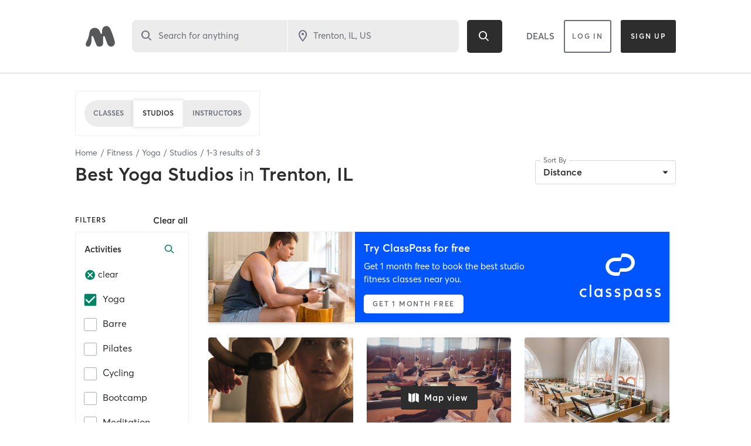

--- FILE ---
content_type: text/html; charset=utf-8
request_url: https://www.google.com/recaptcha/api2/anchor?ar=1&k=6Le95awUAAAAAIXSP9TcpPEng7Y6GdSkt7n46bAR&co=aHR0cHM6Ly93d3cubWluZGJvZHlvbmxpbmUuY29tOjQ0Mw..&hl=en&type=image&v=PoyoqOPhxBO7pBk68S4YbpHZ&theme=light&size=invisible&badge=bottomright&anchor-ms=20000&execute-ms=30000&cb=pn0hdwocgs0c
body_size: 49379
content:
<!DOCTYPE HTML><html dir="ltr" lang="en"><head><meta http-equiv="Content-Type" content="text/html; charset=UTF-8">
<meta http-equiv="X-UA-Compatible" content="IE=edge">
<title>reCAPTCHA</title>
<style type="text/css">
/* cyrillic-ext */
@font-face {
  font-family: 'Roboto';
  font-style: normal;
  font-weight: 400;
  font-stretch: 100%;
  src: url(//fonts.gstatic.com/s/roboto/v48/KFO7CnqEu92Fr1ME7kSn66aGLdTylUAMa3GUBHMdazTgWw.woff2) format('woff2');
  unicode-range: U+0460-052F, U+1C80-1C8A, U+20B4, U+2DE0-2DFF, U+A640-A69F, U+FE2E-FE2F;
}
/* cyrillic */
@font-face {
  font-family: 'Roboto';
  font-style: normal;
  font-weight: 400;
  font-stretch: 100%;
  src: url(//fonts.gstatic.com/s/roboto/v48/KFO7CnqEu92Fr1ME7kSn66aGLdTylUAMa3iUBHMdazTgWw.woff2) format('woff2');
  unicode-range: U+0301, U+0400-045F, U+0490-0491, U+04B0-04B1, U+2116;
}
/* greek-ext */
@font-face {
  font-family: 'Roboto';
  font-style: normal;
  font-weight: 400;
  font-stretch: 100%;
  src: url(//fonts.gstatic.com/s/roboto/v48/KFO7CnqEu92Fr1ME7kSn66aGLdTylUAMa3CUBHMdazTgWw.woff2) format('woff2');
  unicode-range: U+1F00-1FFF;
}
/* greek */
@font-face {
  font-family: 'Roboto';
  font-style: normal;
  font-weight: 400;
  font-stretch: 100%;
  src: url(//fonts.gstatic.com/s/roboto/v48/KFO7CnqEu92Fr1ME7kSn66aGLdTylUAMa3-UBHMdazTgWw.woff2) format('woff2');
  unicode-range: U+0370-0377, U+037A-037F, U+0384-038A, U+038C, U+038E-03A1, U+03A3-03FF;
}
/* math */
@font-face {
  font-family: 'Roboto';
  font-style: normal;
  font-weight: 400;
  font-stretch: 100%;
  src: url(//fonts.gstatic.com/s/roboto/v48/KFO7CnqEu92Fr1ME7kSn66aGLdTylUAMawCUBHMdazTgWw.woff2) format('woff2');
  unicode-range: U+0302-0303, U+0305, U+0307-0308, U+0310, U+0312, U+0315, U+031A, U+0326-0327, U+032C, U+032F-0330, U+0332-0333, U+0338, U+033A, U+0346, U+034D, U+0391-03A1, U+03A3-03A9, U+03B1-03C9, U+03D1, U+03D5-03D6, U+03F0-03F1, U+03F4-03F5, U+2016-2017, U+2034-2038, U+203C, U+2040, U+2043, U+2047, U+2050, U+2057, U+205F, U+2070-2071, U+2074-208E, U+2090-209C, U+20D0-20DC, U+20E1, U+20E5-20EF, U+2100-2112, U+2114-2115, U+2117-2121, U+2123-214F, U+2190, U+2192, U+2194-21AE, U+21B0-21E5, U+21F1-21F2, U+21F4-2211, U+2213-2214, U+2216-22FF, U+2308-230B, U+2310, U+2319, U+231C-2321, U+2336-237A, U+237C, U+2395, U+239B-23B7, U+23D0, U+23DC-23E1, U+2474-2475, U+25AF, U+25B3, U+25B7, U+25BD, U+25C1, U+25CA, U+25CC, U+25FB, U+266D-266F, U+27C0-27FF, U+2900-2AFF, U+2B0E-2B11, U+2B30-2B4C, U+2BFE, U+3030, U+FF5B, U+FF5D, U+1D400-1D7FF, U+1EE00-1EEFF;
}
/* symbols */
@font-face {
  font-family: 'Roboto';
  font-style: normal;
  font-weight: 400;
  font-stretch: 100%;
  src: url(//fonts.gstatic.com/s/roboto/v48/KFO7CnqEu92Fr1ME7kSn66aGLdTylUAMaxKUBHMdazTgWw.woff2) format('woff2');
  unicode-range: U+0001-000C, U+000E-001F, U+007F-009F, U+20DD-20E0, U+20E2-20E4, U+2150-218F, U+2190, U+2192, U+2194-2199, U+21AF, U+21E6-21F0, U+21F3, U+2218-2219, U+2299, U+22C4-22C6, U+2300-243F, U+2440-244A, U+2460-24FF, U+25A0-27BF, U+2800-28FF, U+2921-2922, U+2981, U+29BF, U+29EB, U+2B00-2BFF, U+4DC0-4DFF, U+FFF9-FFFB, U+10140-1018E, U+10190-1019C, U+101A0, U+101D0-101FD, U+102E0-102FB, U+10E60-10E7E, U+1D2C0-1D2D3, U+1D2E0-1D37F, U+1F000-1F0FF, U+1F100-1F1AD, U+1F1E6-1F1FF, U+1F30D-1F30F, U+1F315, U+1F31C, U+1F31E, U+1F320-1F32C, U+1F336, U+1F378, U+1F37D, U+1F382, U+1F393-1F39F, U+1F3A7-1F3A8, U+1F3AC-1F3AF, U+1F3C2, U+1F3C4-1F3C6, U+1F3CA-1F3CE, U+1F3D4-1F3E0, U+1F3ED, U+1F3F1-1F3F3, U+1F3F5-1F3F7, U+1F408, U+1F415, U+1F41F, U+1F426, U+1F43F, U+1F441-1F442, U+1F444, U+1F446-1F449, U+1F44C-1F44E, U+1F453, U+1F46A, U+1F47D, U+1F4A3, U+1F4B0, U+1F4B3, U+1F4B9, U+1F4BB, U+1F4BF, U+1F4C8-1F4CB, U+1F4D6, U+1F4DA, U+1F4DF, U+1F4E3-1F4E6, U+1F4EA-1F4ED, U+1F4F7, U+1F4F9-1F4FB, U+1F4FD-1F4FE, U+1F503, U+1F507-1F50B, U+1F50D, U+1F512-1F513, U+1F53E-1F54A, U+1F54F-1F5FA, U+1F610, U+1F650-1F67F, U+1F687, U+1F68D, U+1F691, U+1F694, U+1F698, U+1F6AD, U+1F6B2, U+1F6B9-1F6BA, U+1F6BC, U+1F6C6-1F6CF, U+1F6D3-1F6D7, U+1F6E0-1F6EA, U+1F6F0-1F6F3, U+1F6F7-1F6FC, U+1F700-1F7FF, U+1F800-1F80B, U+1F810-1F847, U+1F850-1F859, U+1F860-1F887, U+1F890-1F8AD, U+1F8B0-1F8BB, U+1F8C0-1F8C1, U+1F900-1F90B, U+1F93B, U+1F946, U+1F984, U+1F996, U+1F9E9, U+1FA00-1FA6F, U+1FA70-1FA7C, U+1FA80-1FA89, U+1FA8F-1FAC6, U+1FACE-1FADC, U+1FADF-1FAE9, U+1FAF0-1FAF8, U+1FB00-1FBFF;
}
/* vietnamese */
@font-face {
  font-family: 'Roboto';
  font-style: normal;
  font-weight: 400;
  font-stretch: 100%;
  src: url(//fonts.gstatic.com/s/roboto/v48/KFO7CnqEu92Fr1ME7kSn66aGLdTylUAMa3OUBHMdazTgWw.woff2) format('woff2');
  unicode-range: U+0102-0103, U+0110-0111, U+0128-0129, U+0168-0169, U+01A0-01A1, U+01AF-01B0, U+0300-0301, U+0303-0304, U+0308-0309, U+0323, U+0329, U+1EA0-1EF9, U+20AB;
}
/* latin-ext */
@font-face {
  font-family: 'Roboto';
  font-style: normal;
  font-weight: 400;
  font-stretch: 100%;
  src: url(//fonts.gstatic.com/s/roboto/v48/KFO7CnqEu92Fr1ME7kSn66aGLdTylUAMa3KUBHMdazTgWw.woff2) format('woff2');
  unicode-range: U+0100-02BA, U+02BD-02C5, U+02C7-02CC, U+02CE-02D7, U+02DD-02FF, U+0304, U+0308, U+0329, U+1D00-1DBF, U+1E00-1E9F, U+1EF2-1EFF, U+2020, U+20A0-20AB, U+20AD-20C0, U+2113, U+2C60-2C7F, U+A720-A7FF;
}
/* latin */
@font-face {
  font-family: 'Roboto';
  font-style: normal;
  font-weight: 400;
  font-stretch: 100%;
  src: url(//fonts.gstatic.com/s/roboto/v48/KFO7CnqEu92Fr1ME7kSn66aGLdTylUAMa3yUBHMdazQ.woff2) format('woff2');
  unicode-range: U+0000-00FF, U+0131, U+0152-0153, U+02BB-02BC, U+02C6, U+02DA, U+02DC, U+0304, U+0308, U+0329, U+2000-206F, U+20AC, U+2122, U+2191, U+2193, U+2212, U+2215, U+FEFF, U+FFFD;
}
/* cyrillic-ext */
@font-face {
  font-family: 'Roboto';
  font-style: normal;
  font-weight: 500;
  font-stretch: 100%;
  src: url(//fonts.gstatic.com/s/roboto/v48/KFO7CnqEu92Fr1ME7kSn66aGLdTylUAMa3GUBHMdazTgWw.woff2) format('woff2');
  unicode-range: U+0460-052F, U+1C80-1C8A, U+20B4, U+2DE0-2DFF, U+A640-A69F, U+FE2E-FE2F;
}
/* cyrillic */
@font-face {
  font-family: 'Roboto';
  font-style: normal;
  font-weight: 500;
  font-stretch: 100%;
  src: url(//fonts.gstatic.com/s/roboto/v48/KFO7CnqEu92Fr1ME7kSn66aGLdTylUAMa3iUBHMdazTgWw.woff2) format('woff2');
  unicode-range: U+0301, U+0400-045F, U+0490-0491, U+04B0-04B1, U+2116;
}
/* greek-ext */
@font-face {
  font-family: 'Roboto';
  font-style: normal;
  font-weight: 500;
  font-stretch: 100%;
  src: url(//fonts.gstatic.com/s/roboto/v48/KFO7CnqEu92Fr1ME7kSn66aGLdTylUAMa3CUBHMdazTgWw.woff2) format('woff2');
  unicode-range: U+1F00-1FFF;
}
/* greek */
@font-face {
  font-family: 'Roboto';
  font-style: normal;
  font-weight: 500;
  font-stretch: 100%;
  src: url(//fonts.gstatic.com/s/roboto/v48/KFO7CnqEu92Fr1ME7kSn66aGLdTylUAMa3-UBHMdazTgWw.woff2) format('woff2');
  unicode-range: U+0370-0377, U+037A-037F, U+0384-038A, U+038C, U+038E-03A1, U+03A3-03FF;
}
/* math */
@font-face {
  font-family: 'Roboto';
  font-style: normal;
  font-weight: 500;
  font-stretch: 100%;
  src: url(//fonts.gstatic.com/s/roboto/v48/KFO7CnqEu92Fr1ME7kSn66aGLdTylUAMawCUBHMdazTgWw.woff2) format('woff2');
  unicode-range: U+0302-0303, U+0305, U+0307-0308, U+0310, U+0312, U+0315, U+031A, U+0326-0327, U+032C, U+032F-0330, U+0332-0333, U+0338, U+033A, U+0346, U+034D, U+0391-03A1, U+03A3-03A9, U+03B1-03C9, U+03D1, U+03D5-03D6, U+03F0-03F1, U+03F4-03F5, U+2016-2017, U+2034-2038, U+203C, U+2040, U+2043, U+2047, U+2050, U+2057, U+205F, U+2070-2071, U+2074-208E, U+2090-209C, U+20D0-20DC, U+20E1, U+20E5-20EF, U+2100-2112, U+2114-2115, U+2117-2121, U+2123-214F, U+2190, U+2192, U+2194-21AE, U+21B0-21E5, U+21F1-21F2, U+21F4-2211, U+2213-2214, U+2216-22FF, U+2308-230B, U+2310, U+2319, U+231C-2321, U+2336-237A, U+237C, U+2395, U+239B-23B7, U+23D0, U+23DC-23E1, U+2474-2475, U+25AF, U+25B3, U+25B7, U+25BD, U+25C1, U+25CA, U+25CC, U+25FB, U+266D-266F, U+27C0-27FF, U+2900-2AFF, U+2B0E-2B11, U+2B30-2B4C, U+2BFE, U+3030, U+FF5B, U+FF5D, U+1D400-1D7FF, U+1EE00-1EEFF;
}
/* symbols */
@font-face {
  font-family: 'Roboto';
  font-style: normal;
  font-weight: 500;
  font-stretch: 100%;
  src: url(//fonts.gstatic.com/s/roboto/v48/KFO7CnqEu92Fr1ME7kSn66aGLdTylUAMaxKUBHMdazTgWw.woff2) format('woff2');
  unicode-range: U+0001-000C, U+000E-001F, U+007F-009F, U+20DD-20E0, U+20E2-20E4, U+2150-218F, U+2190, U+2192, U+2194-2199, U+21AF, U+21E6-21F0, U+21F3, U+2218-2219, U+2299, U+22C4-22C6, U+2300-243F, U+2440-244A, U+2460-24FF, U+25A0-27BF, U+2800-28FF, U+2921-2922, U+2981, U+29BF, U+29EB, U+2B00-2BFF, U+4DC0-4DFF, U+FFF9-FFFB, U+10140-1018E, U+10190-1019C, U+101A0, U+101D0-101FD, U+102E0-102FB, U+10E60-10E7E, U+1D2C0-1D2D3, U+1D2E0-1D37F, U+1F000-1F0FF, U+1F100-1F1AD, U+1F1E6-1F1FF, U+1F30D-1F30F, U+1F315, U+1F31C, U+1F31E, U+1F320-1F32C, U+1F336, U+1F378, U+1F37D, U+1F382, U+1F393-1F39F, U+1F3A7-1F3A8, U+1F3AC-1F3AF, U+1F3C2, U+1F3C4-1F3C6, U+1F3CA-1F3CE, U+1F3D4-1F3E0, U+1F3ED, U+1F3F1-1F3F3, U+1F3F5-1F3F7, U+1F408, U+1F415, U+1F41F, U+1F426, U+1F43F, U+1F441-1F442, U+1F444, U+1F446-1F449, U+1F44C-1F44E, U+1F453, U+1F46A, U+1F47D, U+1F4A3, U+1F4B0, U+1F4B3, U+1F4B9, U+1F4BB, U+1F4BF, U+1F4C8-1F4CB, U+1F4D6, U+1F4DA, U+1F4DF, U+1F4E3-1F4E6, U+1F4EA-1F4ED, U+1F4F7, U+1F4F9-1F4FB, U+1F4FD-1F4FE, U+1F503, U+1F507-1F50B, U+1F50D, U+1F512-1F513, U+1F53E-1F54A, U+1F54F-1F5FA, U+1F610, U+1F650-1F67F, U+1F687, U+1F68D, U+1F691, U+1F694, U+1F698, U+1F6AD, U+1F6B2, U+1F6B9-1F6BA, U+1F6BC, U+1F6C6-1F6CF, U+1F6D3-1F6D7, U+1F6E0-1F6EA, U+1F6F0-1F6F3, U+1F6F7-1F6FC, U+1F700-1F7FF, U+1F800-1F80B, U+1F810-1F847, U+1F850-1F859, U+1F860-1F887, U+1F890-1F8AD, U+1F8B0-1F8BB, U+1F8C0-1F8C1, U+1F900-1F90B, U+1F93B, U+1F946, U+1F984, U+1F996, U+1F9E9, U+1FA00-1FA6F, U+1FA70-1FA7C, U+1FA80-1FA89, U+1FA8F-1FAC6, U+1FACE-1FADC, U+1FADF-1FAE9, U+1FAF0-1FAF8, U+1FB00-1FBFF;
}
/* vietnamese */
@font-face {
  font-family: 'Roboto';
  font-style: normal;
  font-weight: 500;
  font-stretch: 100%;
  src: url(//fonts.gstatic.com/s/roboto/v48/KFO7CnqEu92Fr1ME7kSn66aGLdTylUAMa3OUBHMdazTgWw.woff2) format('woff2');
  unicode-range: U+0102-0103, U+0110-0111, U+0128-0129, U+0168-0169, U+01A0-01A1, U+01AF-01B0, U+0300-0301, U+0303-0304, U+0308-0309, U+0323, U+0329, U+1EA0-1EF9, U+20AB;
}
/* latin-ext */
@font-face {
  font-family: 'Roboto';
  font-style: normal;
  font-weight: 500;
  font-stretch: 100%;
  src: url(//fonts.gstatic.com/s/roboto/v48/KFO7CnqEu92Fr1ME7kSn66aGLdTylUAMa3KUBHMdazTgWw.woff2) format('woff2');
  unicode-range: U+0100-02BA, U+02BD-02C5, U+02C7-02CC, U+02CE-02D7, U+02DD-02FF, U+0304, U+0308, U+0329, U+1D00-1DBF, U+1E00-1E9F, U+1EF2-1EFF, U+2020, U+20A0-20AB, U+20AD-20C0, U+2113, U+2C60-2C7F, U+A720-A7FF;
}
/* latin */
@font-face {
  font-family: 'Roboto';
  font-style: normal;
  font-weight: 500;
  font-stretch: 100%;
  src: url(//fonts.gstatic.com/s/roboto/v48/KFO7CnqEu92Fr1ME7kSn66aGLdTylUAMa3yUBHMdazQ.woff2) format('woff2');
  unicode-range: U+0000-00FF, U+0131, U+0152-0153, U+02BB-02BC, U+02C6, U+02DA, U+02DC, U+0304, U+0308, U+0329, U+2000-206F, U+20AC, U+2122, U+2191, U+2193, U+2212, U+2215, U+FEFF, U+FFFD;
}
/* cyrillic-ext */
@font-face {
  font-family: 'Roboto';
  font-style: normal;
  font-weight: 900;
  font-stretch: 100%;
  src: url(//fonts.gstatic.com/s/roboto/v48/KFO7CnqEu92Fr1ME7kSn66aGLdTylUAMa3GUBHMdazTgWw.woff2) format('woff2');
  unicode-range: U+0460-052F, U+1C80-1C8A, U+20B4, U+2DE0-2DFF, U+A640-A69F, U+FE2E-FE2F;
}
/* cyrillic */
@font-face {
  font-family: 'Roboto';
  font-style: normal;
  font-weight: 900;
  font-stretch: 100%;
  src: url(//fonts.gstatic.com/s/roboto/v48/KFO7CnqEu92Fr1ME7kSn66aGLdTylUAMa3iUBHMdazTgWw.woff2) format('woff2');
  unicode-range: U+0301, U+0400-045F, U+0490-0491, U+04B0-04B1, U+2116;
}
/* greek-ext */
@font-face {
  font-family: 'Roboto';
  font-style: normal;
  font-weight: 900;
  font-stretch: 100%;
  src: url(//fonts.gstatic.com/s/roboto/v48/KFO7CnqEu92Fr1ME7kSn66aGLdTylUAMa3CUBHMdazTgWw.woff2) format('woff2');
  unicode-range: U+1F00-1FFF;
}
/* greek */
@font-face {
  font-family: 'Roboto';
  font-style: normal;
  font-weight: 900;
  font-stretch: 100%;
  src: url(//fonts.gstatic.com/s/roboto/v48/KFO7CnqEu92Fr1ME7kSn66aGLdTylUAMa3-UBHMdazTgWw.woff2) format('woff2');
  unicode-range: U+0370-0377, U+037A-037F, U+0384-038A, U+038C, U+038E-03A1, U+03A3-03FF;
}
/* math */
@font-face {
  font-family: 'Roboto';
  font-style: normal;
  font-weight: 900;
  font-stretch: 100%;
  src: url(//fonts.gstatic.com/s/roboto/v48/KFO7CnqEu92Fr1ME7kSn66aGLdTylUAMawCUBHMdazTgWw.woff2) format('woff2');
  unicode-range: U+0302-0303, U+0305, U+0307-0308, U+0310, U+0312, U+0315, U+031A, U+0326-0327, U+032C, U+032F-0330, U+0332-0333, U+0338, U+033A, U+0346, U+034D, U+0391-03A1, U+03A3-03A9, U+03B1-03C9, U+03D1, U+03D5-03D6, U+03F0-03F1, U+03F4-03F5, U+2016-2017, U+2034-2038, U+203C, U+2040, U+2043, U+2047, U+2050, U+2057, U+205F, U+2070-2071, U+2074-208E, U+2090-209C, U+20D0-20DC, U+20E1, U+20E5-20EF, U+2100-2112, U+2114-2115, U+2117-2121, U+2123-214F, U+2190, U+2192, U+2194-21AE, U+21B0-21E5, U+21F1-21F2, U+21F4-2211, U+2213-2214, U+2216-22FF, U+2308-230B, U+2310, U+2319, U+231C-2321, U+2336-237A, U+237C, U+2395, U+239B-23B7, U+23D0, U+23DC-23E1, U+2474-2475, U+25AF, U+25B3, U+25B7, U+25BD, U+25C1, U+25CA, U+25CC, U+25FB, U+266D-266F, U+27C0-27FF, U+2900-2AFF, U+2B0E-2B11, U+2B30-2B4C, U+2BFE, U+3030, U+FF5B, U+FF5D, U+1D400-1D7FF, U+1EE00-1EEFF;
}
/* symbols */
@font-face {
  font-family: 'Roboto';
  font-style: normal;
  font-weight: 900;
  font-stretch: 100%;
  src: url(//fonts.gstatic.com/s/roboto/v48/KFO7CnqEu92Fr1ME7kSn66aGLdTylUAMaxKUBHMdazTgWw.woff2) format('woff2');
  unicode-range: U+0001-000C, U+000E-001F, U+007F-009F, U+20DD-20E0, U+20E2-20E4, U+2150-218F, U+2190, U+2192, U+2194-2199, U+21AF, U+21E6-21F0, U+21F3, U+2218-2219, U+2299, U+22C4-22C6, U+2300-243F, U+2440-244A, U+2460-24FF, U+25A0-27BF, U+2800-28FF, U+2921-2922, U+2981, U+29BF, U+29EB, U+2B00-2BFF, U+4DC0-4DFF, U+FFF9-FFFB, U+10140-1018E, U+10190-1019C, U+101A0, U+101D0-101FD, U+102E0-102FB, U+10E60-10E7E, U+1D2C0-1D2D3, U+1D2E0-1D37F, U+1F000-1F0FF, U+1F100-1F1AD, U+1F1E6-1F1FF, U+1F30D-1F30F, U+1F315, U+1F31C, U+1F31E, U+1F320-1F32C, U+1F336, U+1F378, U+1F37D, U+1F382, U+1F393-1F39F, U+1F3A7-1F3A8, U+1F3AC-1F3AF, U+1F3C2, U+1F3C4-1F3C6, U+1F3CA-1F3CE, U+1F3D4-1F3E0, U+1F3ED, U+1F3F1-1F3F3, U+1F3F5-1F3F7, U+1F408, U+1F415, U+1F41F, U+1F426, U+1F43F, U+1F441-1F442, U+1F444, U+1F446-1F449, U+1F44C-1F44E, U+1F453, U+1F46A, U+1F47D, U+1F4A3, U+1F4B0, U+1F4B3, U+1F4B9, U+1F4BB, U+1F4BF, U+1F4C8-1F4CB, U+1F4D6, U+1F4DA, U+1F4DF, U+1F4E3-1F4E6, U+1F4EA-1F4ED, U+1F4F7, U+1F4F9-1F4FB, U+1F4FD-1F4FE, U+1F503, U+1F507-1F50B, U+1F50D, U+1F512-1F513, U+1F53E-1F54A, U+1F54F-1F5FA, U+1F610, U+1F650-1F67F, U+1F687, U+1F68D, U+1F691, U+1F694, U+1F698, U+1F6AD, U+1F6B2, U+1F6B9-1F6BA, U+1F6BC, U+1F6C6-1F6CF, U+1F6D3-1F6D7, U+1F6E0-1F6EA, U+1F6F0-1F6F3, U+1F6F7-1F6FC, U+1F700-1F7FF, U+1F800-1F80B, U+1F810-1F847, U+1F850-1F859, U+1F860-1F887, U+1F890-1F8AD, U+1F8B0-1F8BB, U+1F8C0-1F8C1, U+1F900-1F90B, U+1F93B, U+1F946, U+1F984, U+1F996, U+1F9E9, U+1FA00-1FA6F, U+1FA70-1FA7C, U+1FA80-1FA89, U+1FA8F-1FAC6, U+1FACE-1FADC, U+1FADF-1FAE9, U+1FAF0-1FAF8, U+1FB00-1FBFF;
}
/* vietnamese */
@font-face {
  font-family: 'Roboto';
  font-style: normal;
  font-weight: 900;
  font-stretch: 100%;
  src: url(//fonts.gstatic.com/s/roboto/v48/KFO7CnqEu92Fr1ME7kSn66aGLdTylUAMa3OUBHMdazTgWw.woff2) format('woff2');
  unicode-range: U+0102-0103, U+0110-0111, U+0128-0129, U+0168-0169, U+01A0-01A1, U+01AF-01B0, U+0300-0301, U+0303-0304, U+0308-0309, U+0323, U+0329, U+1EA0-1EF9, U+20AB;
}
/* latin-ext */
@font-face {
  font-family: 'Roboto';
  font-style: normal;
  font-weight: 900;
  font-stretch: 100%;
  src: url(//fonts.gstatic.com/s/roboto/v48/KFO7CnqEu92Fr1ME7kSn66aGLdTylUAMa3KUBHMdazTgWw.woff2) format('woff2');
  unicode-range: U+0100-02BA, U+02BD-02C5, U+02C7-02CC, U+02CE-02D7, U+02DD-02FF, U+0304, U+0308, U+0329, U+1D00-1DBF, U+1E00-1E9F, U+1EF2-1EFF, U+2020, U+20A0-20AB, U+20AD-20C0, U+2113, U+2C60-2C7F, U+A720-A7FF;
}
/* latin */
@font-face {
  font-family: 'Roboto';
  font-style: normal;
  font-weight: 900;
  font-stretch: 100%;
  src: url(//fonts.gstatic.com/s/roboto/v48/KFO7CnqEu92Fr1ME7kSn66aGLdTylUAMa3yUBHMdazQ.woff2) format('woff2');
  unicode-range: U+0000-00FF, U+0131, U+0152-0153, U+02BB-02BC, U+02C6, U+02DA, U+02DC, U+0304, U+0308, U+0329, U+2000-206F, U+20AC, U+2122, U+2191, U+2193, U+2212, U+2215, U+FEFF, U+FFFD;
}

</style>
<link rel="stylesheet" type="text/css" href="https://www.gstatic.com/recaptcha/releases/PoyoqOPhxBO7pBk68S4YbpHZ/styles__ltr.css">
<script nonce="YjlzULH6vwK7zHjlZ2xQvA" type="text/javascript">window['__recaptcha_api'] = 'https://www.google.com/recaptcha/api2/';</script>
<script type="text/javascript" src="https://www.gstatic.com/recaptcha/releases/PoyoqOPhxBO7pBk68S4YbpHZ/recaptcha__en.js" nonce="YjlzULH6vwK7zHjlZ2xQvA">
      
    </script></head>
<body><div id="rc-anchor-alert" class="rc-anchor-alert"></div>
<input type="hidden" id="recaptcha-token" value="[base64]">
<script type="text/javascript" nonce="YjlzULH6vwK7zHjlZ2xQvA">
      recaptcha.anchor.Main.init("[\x22ainput\x22,[\x22bgdata\x22,\x22\x22,\[base64]/[base64]/UltIKytdPWE6KGE8MjA0OD9SW0grK109YT4+NnwxOTI6KChhJjY0NTEyKT09NTUyOTYmJnErMTxoLmxlbmd0aCYmKGguY2hhckNvZGVBdChxKzEpJjY0NTEyKT09NTYzMjA/[base64]/MjU1OlI/[base64]/[base64]/[base64]/[base64]/[base64]/[base64]/[base64]/[base64]/[base64]/[base64]\x22,\[base64]\\u003d\x22,\[base64]/DhcK9w4EMwrjDiQNVwq/DsMOXasK/flFEeE0nw7dPU8KNwp7DtmVTDMKZwoAjw40IDXzCuk1fe1M7ADvCkGtXagfDoTDDk1B4w5/DnUxVw4jCv8KceWVFwofCosKow5F+w5N9w7RLasOnwqzCmTzDmlfCmG9dw6TDnWDDl8KtwqAEwrk/YcKswq7CnMOOwrFzw4k/[base64]/CmzLCrhdmAMKAI0V2AyIuwpp+UcOMw6cYYcK/YywSamLDsDzClMKyDy3CrAQuLcKrJUjDkcOdJVHDgcOJQcO5ABguw4vDisOidQvCgMOqf2HDh1s1wqNbwrpjwqMEwp4jwrQ1e3zDhWPDuMODJScIMDrCusKowrkWD0PCvcODah3CuQjDscKOI8KEM8K0CMOlw4NUwqvDtWbCkhzDvjI/[base64]/ZG/Co8Otw4HDkRXCi8OSUQtFCSnDr8KZwqAKw7Q8wrDDtmloZcK6HcK4Q2nCvE0wwpbDnsO8wqU1wrdMasOXw555wpN9wrQzdMKcw47DjsKmAMOaJUPDkR1Mwo3CrCbDssKdw40fNsKQw6PCtyQfMFzDgx5gP2DDjX9bw5/Cj8O9w7k0eCYiNsOywrbDscOiVsKfw6t4wo11RMOcwq41fsKAEhM1DlZpwqbCncO0wp/[base64]/DhCPDt3oOwqxyIHPCgiPChsOvwppfdGzDusKqwp3CksOPw7gDdcOXUh/Cj8OYMxFkw6UVcztBAcO5OsK8LVHChR8RYEHCjG1Uw41eEF/Dm8OyKsOjwoHDvUDCssOCw6bCpMK/FxMewr/Cn8KzwqJuwo1LLsKTOsOCQMOdw4xUwoTDqwfChcOiFSLCuG7CksKfUC3DqsObc8OYw6rCi8OFwp0Xwol0TmvDmcOKGjtBwrnDii/CllrCn10pDDwNw6/DuFkfAGPDj2rDuMOEaxF7w6h1FQg+L8K1XcOmYHzCl0fClcO+w7wawpVBKV90wrpiw6LCvRrCvEIfAcOoH30jwrURYMKbHsK3w67Cqh8UwrRSw4PCvRXDjkLDt8K/B1HDiXrCpHdSw4FtdT/DjsK3wrETDcKPw5PDh2nCrBTChkJBBsOzL8OQXcO0WCYPPyYSwpMQw4/[base64]/CmH8qwq5jYnHDsAbCtsKow6HCsUvCrBPCli9UesKYwpTCvMKgw5vCqwkdw4rDjsO5YyHCuMOYw6bCgMOLfiwnwrTCohI+N38bw7zDqsO0wrDCnmtkDFrDpzXDisOEAcKtW1xuw7LDscKZAMKLw5FNwq97wrfCqWbCrUczDADDgsKqecKuw4Iew5DDq3LDs3kMwojCgE/CuMOKCnccODBoRkbDrX9cwpbDp3DDqsOqwrDDi0rDqsO4RcOVw53CpcOnZ8OPbyPCrSwrdsOpBmTDicO1QcKgOsK0woXCqMOMwospworDuxbCnhBLU01uS0fDt3/Dq8O/c8Ouw4vDkMK2wpPCocO+wqBfcXE+OhULRyMDesO6wozChwHDiGg/wr19w7XDmcKpw509w73CtMOTUy1Gw50ldMOSfD7CvMO2HcKISjNQw5jCgA7Dv8KMZk8eO8OAwonDozsGwrnCvsOZw69PwqLCmAl/CsKrT8KaQUrDtsK8Q3Newp5FdcO2GGDDh3puw6Njwqk3wolabyrCixzCsVvDgCLDokvDkcKTDDgqbQI5woPDnj4uw7LCsMKHw74fwq3DgcO6YGgow4BNwoN1UMKMKnrCrV/DksKQZlx2RxHDqcKHYX/CqEtZwpw/[base64]/Gz4Dw7HDvmbCsFMde8O/BnfDj2zDrcK0wpLDvAgWw6vDv8KIw7J0XMKZwr3ChDTDo1LCkg5nw7fCrn3DpywCOcOYTcKFwr/Dl37CnDjDv8OcwoQfwpQMWcOkw7NFw4UJPcOJwq0wKMKlTVInQMOhDcOJCiVFwp9KwojCncO0w6dVwp7CtWjDsDpvMgrCgwPCg8K+w6tBw5jDsBbCsG5hwqPCgcOewrPClUg7wrTDiEDClMKjesKgw47DucK7w7/Cm244woEEwpvClsORRsKNwpbCkmYrFA1zQ8KKwqJCHhQMwoRHR8OKw7DCosObHxLDtMOBYsOJRMK0GxYew5XCksOtRHPDk8OQNXjCm8OhRMKMwql/YBnCuMO6wrvDm8OjBcKBw7kXwo0lLipNIFp2w7XCvMOqaHR4M8O0w7vCs8OqwqtFwobDu1BrNMKpw51kchXCssKrw5nDs3vDpAzDvsKmw6RbRzkqw7gQw4HCjsKLwohnw4/DrTx/wrrCuMO8HEBfwqthw4kDw5omw7xyAMOxwo5XcTZkHVTCthUcPXh7wonDk20lKmLCnkzDgMKYAcOsanvChmpqasKowqrCnzYew6/[base64]/ClWJxw7HDlMKkw67CtsKBU8O9HMOKwrATwqBdZEjChjgUEVEAwpTCoAQiw7/[base64]/DqMKHN8K3dSfCryrClgzDiHLDvsKRw6PCpcOgw6I+P8O/fRtRZQwREAXDjR7CoS3DjHvDsH8ACMKBH8KHwrLCjjjDuljDhcODGQbDgMKIC8O9wrjDvMKgWsOfG8KFw7k7Gholw43Dm2jClMK0w73ClRDChXvDiQobw4TCncOOwqM2UcKlw6/[base64]/CmjR/VgwrJGTChUfCl8KCZxdEwq7DqMKNBw9mLsOfNAAswqgww7U1OsOjw6DCsio4woUYJwHDlxHDkcKAw5oqOcOFUsOYwowERi/DsMKWw5/DmsKQw6LCi8KUfjnCgcObFcKxw6k3dkZhJAvCi8K1w4/DhsKfw4PDvjVxICNWRlTDh8KUTsK0S8KEw7/CkcO6wq5MasOyeMKbw5bDosO2woDCkwI4O8KUNhEUbsOuw4NFR8K7TcKnw4LCo8KBFGF/DTXDuMOVTcOFJXMvCEjDksO0SkRbJjwPwphtw5EkDsOTwoFNwrvDrCJVYWzCqcO6w4AgwrUfLwgAw7zDgcKdCsKdZTrCtsKGw7fCh8Ktw4XDq8KzwrrCgT/DnMKQw4cSwqPCkMKmAn/[base64]/CqWLCrMOaw5jDlcKQwrIlVSHDrBtyw7ZfYMOTwqfCoy12L2jCr8KAEcOWFCEpw4TCk1HCnmRGw7FSw5LCisKFcBl2O3oIdcO/cMKOacKDw63CrsODwpg9wpIcdWTCgsOFPjQDw6HDmMKuS3cjVcKfU3TCnStTwq4eGcO3w40gwoFDEHxKLRY7w6oVc8KMw7jDrwMsfyXCh8KEZWzCg8OHw6ZkEBJRPFHDsGLCscOJw5DDh8KQUcO6w48OwqLCu8KsPsO1WsO/GWVMw7pKCsOpwoBhw4vCpH7ClsKqP8Kdw7XCpUrDujPCrsKgY2Brwp0caj3Drl7DgEHCkcK1CXdQwpfDvhzDrMKAwqTDvsK1PHhSU8Okw4nDnRzCv8OWKW9XwqMEwp/DpQDDlQoxV8K7w4nCpcK8Jh7DvMOBcWzCr8KQVQDCocKaYnXCoj4yE8KzXsO2wqnCjMKEwrnCv1bDl8OZwqZfQsOYw5N0wqLCpHTCjjLDpMKRP1XDowDDk8KuKGbDs8Kjw5XChkYZO8OcZVLClcKAF8KIY8KEw5Acwqx7wqnCiMKkwqHCiMKIw5h4wprCj8OSwq7DqG/DolZoACxpaDpow41ZIsOVwoB/wqTDuiAOFm/[base64]/CqcODwpM1LQ3Di3TDusKFVcObw7sewq0Rw6bCjsOewp9hdGHCkh1qdSQ6wqXDsMKVL8ORwrDCgyF3wqslOxfCksOjUsOObMKpbsKVw5fDgnRew6XCosKywrtOwo7ChHvDg8KaVcOTw6tbwrfCnyrCtEhzTA/CusKrw4VPCm/CvWPCj8KBdUbDkgoTPzzDmjzDmcOTw7JoTD1pJcObw6nCnWd7wrzCqsKlwqkCwqV1wpI6wog7acKlwrnCsMKEw6stCldICsKQK27Cp8KCUcOuw6kzwpMvwrhuGmc0wpjDssOow5nCtwlzw5J9w4Rgw68QwoDDr0/Cow7Dq8KXTRLCosOzf2nDrcO2MW7Di8ODb2YqV1lMwo3DkhE2wqEhw6NIw5kYw79JaSrCqWcWNcOhw6HDqsOpRsKrAhjDnwIrw5clw43CmsOlbEYDw6/Dj8Kre07DmsKLw7bClEXDp8KtwqcsGcKVw5VHUz7DlsKLwoTDiBXDjjTCl8OmPWPDk8OgBCXDkcK5w6lmwrrCkHEFwpzCqwfCoxPChsOywqHDkTcew43DncKywpHCgErChMKjw4/DqMO3UcOPYisOR8OOXhEGbVQQwp1Mw47DikfCuCHDs8O9Li/DoDrCnsO4CMKLw5bCnsOEw6kCw4XDjXrCjGgVZmlOw7/DpxTDlsOhwo3Cg8K1dsOowqc9OQdpwqYmAHZ+JRBsNMOpFx3DvcKXQiggw5QVwoTCh8KwDsKlMwXCoQ1jw5VWFEjCuFo3eMOIw7TDiEPDjAQmeMKxLzg1w43CkEACw4Fpf8K6wrfDnMOaCsO+wp/CvErDhTNHwrhWw4vClcOYwrJ8PsK/w5bDjsKSw5M3JcO3bcO4Mn/Cgx3CrMKaw5RySsOyGcK1w603B8Ktw7/CrEMOw4/DmHzDgSg+OgtIwpwFacK9w5nDhG/DjMOiwq7DsQocKsO2b8KcPnjDlTnCji5pISnDmA1bCsOjVD/[base64]/CvsOYGcK7wo/ChUnCgsK+OMKCw4UVHEE/fcOBw7J3KxTDr8OHNcKYwobDnGYuegbCjjkNwoxJw7PDiybCizxdwoXDlMK8wow/wrPComQ/AMOtUUc/[base64]/AsOeHXnChyjDhcOLeAo6w51cwqvDlBDChg3CqA/Cm8ObwpXChcKeJcKBw7hOD8OTw4cWwrVIcMOvFHPCrAE4w53CvsKfw6/Dgm7Cs0/[base64]/w6fCmcObw7LDusK7wrrCk8KlXMKDZ8OVw41ef8Kbw658HMKhw5fCgcKMScKdwpNaCcOrwpVtwrTDm8KUB8OiF0bCsSECecK6w6cJwrwxw5N1w79dwpvDmD4FV8KpBsOYwqswwrzDjcO/K8K6UCbDuMKzw5LCl8KowqQMKcKFw7XDk0wDGMKhwoYnTjdNccOfw41xFQ9jwrYowoEywpjDosK2w416w6x/[base64]/DlcOuK2XCrMOqJBJYdcO2EcKtXhPCisOawqpJw7fDpMKVwrPDuhACe8KzPcOiwoLDtsK9akjCsRxFw4zDhMKywrPCnsK1wqUtw5EowozDmcKIw4zDo8KAHsKRa2PDtMKBAsORYgHCncOjCFbCt8KYYnrCusO2aMOibcKSwpQEw6VJwqUwwpTCvD/DnsOUC8Ovw7vDu1LDhCU+EjjDrnQ4TFnDlxDCq07DkhPDksKWw6l3w4DCh8ObwogJwrsOdE8XwoAAL8OxdsOIOcKQwoEawrUyw73CkDPDpcKrTcKFw6/CusOZwr5rRW/CggnCr8Otw6fDsCcZWDRVwpBoAcKdw6I7a8O9wqZRwo9WUcOWBwtew4nDjcKmM8Oxw4BwZVjCpxrCiDbClFoveBfCgF7DisKXb3Ugw6VmwonCiWNZWh8vQMKZOwnCu8O6bcOswqRFZMO2w78Dw6PDlMOLw48lw7AJw4w/XcK2w7IUCm7Dlmdyw5Ilw5fCpsOpJ1EXCcOIDQfDr3DDlyFfCw01wrVVwqfDnS3DjCDDp1pYwq3CjHrChXVswr4jwqbCvijDusKBw6gKKkkUMsKbwo/DusOLw6zDqMOfwrnCom0HU8O9wqBcw6jDrcOwAUd8wq/Do0A4acKUw6bCpsOICMOUwoIRF8O0IsKoWmlyw6wgCcOtw7zDkyPCpMOTbCVQaBI3wqzClgh7w7HCrR5qAMOnw7Z2YMOzw6jDsE/DvcKGwqPCrUxHKHHDgcKZO1nDg15XPiLDo8O5wo3DocOswpLCoBXCssKkKk/Do8KWw4kMw43Dtzlww4oOBcK8R8K8wq7DucKbR15Dw5PDtA00UgBjRcK+w4JSS8O5w73CmnLDozZ1e8OkAwXDr8ORwpPCtcKBwr/[base64]/DvChTw5grwqjDjiRhX8OAwrbCvMO0c8OKwoTDnMKpKMOEwq3ClzBxb28fSXLCpcOpwrc7M8O6CUNXw6LDqF3DswnDmVgGcMKRwo0cW8OtwrYyw6jCtcO0OXrDhMK9eGDCvlLCksOFEsOhw4zCi1w2wrLCmcK3w7nDusKrwrPCplk/B8OcD09dw7LCncKRwp3Dh8OUwq/DjcKPwp4Nw4R/S8Kqw5jCmxwIBU8lw48NSMKbwpnClMKgw7Rxw6DDq8OPd8OswpfCrcODTybDh8KIwr4jw7Y3w650ZmoawodNPX0OCMKndV/DhXYEK1Ulw5fDvcOBX8K0YMKIwr4ew6JbwrHCisKYwqzDqsKFMVfDoQrDnihMJyPCucOiwoYnYxtvw7nClXJkwq/[base64]/[base64]/DjWjCkQRlI2tIYBjDo8K3wqXCkXDDmScNZyN3wqA+OFQuwqHCs8KNwr1Kw5hQw63CkMKYwqMgwoEyw7HDlETCsC/DncKjw7LDpmLCoz/Ch8KGwoRpwr1vwqd1DsOVwo3DgicnW8KMw6pDLsO9I8K2TsO8VFJ6KcKUV8OmLQwMcFtxw5xCw4fDhFgTS8KbFmckwr12MEXCpRzCtcOJwqc2wpvCrcKtwpvDmGPDpkIiwpMTecK3w6wQw7jDssOtPMKnw5/CmRcqw7AwNMKgw6MOSWJXw4LCucKdJMOpw4YZZgzCtcO9TMOxw7TDv8O+w49cIMOxwoHChsKyTcKWVC/DpMORwo3DuR7DmwXDr8K5wp3Dp8Kue8OgwrDDmsOiLUfCnl/[base64]/DsMOQwpAuJsO/Rn1mHCNjwpDDlFjCqsObd8OUwqAyw5lCw4lHc37Cn2IpIWx+eFvChDDDncORwqItwovCi8ONScK1w58ow4vDqXLDpzjDoxlaeXZoJcO/aWx9wo/ColJvb8ONw6x+SmfDsHwSw6U/[base64]/Ci8OYN8KywqPDmg/DtCzDt8KLEcK9ZsOTFRZpwqXDkk/[base64]/[base64]/DljhBw4LDvW/[base64]/CjMOzw6/DvG4iY8KNMTDCvVHDh8KGw7V0wpLDpsOFwr40EXbCnxsawqIbNcO9dWx2UMKxw7hPTcOqwqbDmcOONwPCo8Khw4PDpy7DiMKaw5zDpMKKwoMTwqRQFxtsw6/DuTtjY8Ojwr7Cn8KwV8O9w5vDt8KqwoVub04hNsKHO8Ocwq0HIMKYOsOLVcOwwovDlAHCn1DDtsOPwq3Dh8OZw7p0M8OdwqbDqHRGKQzCgxUaw7o4woslwqTCsXLCrsO/w6HDmkpPw6DCpMKqODnCiMKUw5lJwovCqHFQw61owrQrwqhww5/DrMOdfMORw78TwrdYP8K0LcOUfDjCnDzDpsO6a8OiUsKcwoxfw51zD8Opw5t5wpV1w5o2KsKmw53CgMOKR3kLw58QwoLDjsKDDcOzw7jDjsKswr9mw7zDk8Kow7LCssOqKCRDw7ZXw5oRWE5Dw75hBcOTI8Oowql/wpJmwo7Cs8KOwroPK8KRwqTDrcK+F3/DnsKFZQpXw7ZhIx/[base64]/MR3CihUJDghTwq8Ew4TDvMK4w6Nze8ORw6h9w5/CkQNLwpLDshPDuMOPRjpEwqJjMkFNw4LClmbDlMKjLMKSUSUUecOVwrXCoArCmsK3d8KIwq3DpnbDi34ZBsKMCm/Cj8KjwqcRwrPDonDDjlZ7w7l/LivDisK9D8O8w5/DjyBaRCBnRcKjWMK3IgnCqMOwHcKSw4xOWsKHwqBpT8KnwrsleWHDosO+w53CjcOgw7khTh17wofDg0huVnvCoB4qwohWwofDoXMmwpQtGi9Vw7g/wo/DpsKww4DDsA5DwrgdPcKtw5AkHsKowp7CpcKRZMKiw7VxVls0w6nDucOsbjHDgMKowp9Zw6bDkmwNwqxFMsKkwqLCpsKjLMKYGgHCmAtvWk/CgsK/FFnDh0zDtcKSwqLDr8Kvw4A6YAPCpUvCll8fwq1GTsKUCMKNWnHDv8K6wqA5wpZnUmnCjUnDp8KMJBV0MQ06MEvChcOcwpc/w4vDs8KxwoopWBcXMG8uUcODDsOcw6N/[base64]/CgirDpDBdwp1CchfDiMK0Q8OawozCrcKWw5jCihIcJMKuXBLDrMK8w67CoC/CmV7Cm8O8fcOiWMKDw6J7wrrCtw97JXV4w69TwpNgBTd9fwVEw7UPwqVww43Dgn4qJ23Ci8KHw4BSw7Axw6/CkcKWwp/DiMKNVcOzLhpow5xUwqAYw5UJw4BDwqvDrj3CmnnCjcOGw4xJC0k6wo3CjcKkfMOHS3glwpsMIB8mdsOCe0YgHMO0fsOjw5bDp8OXVn3CkcO+G1BEaykJw4HCuGnCkkHCvHh4TMKAAHTCsXpbHsK/PMOrQsK3wr7DvMOAJ34GwrzCrMKQw5gZUjNiQUjCgyM6w43CpMKDAF7CmCMcDgzDnw/DhsKHHF8+HRLCi2JMw4tZwp/[base64]/DukxRw6LDjV0IwptpcXhcw7zCiB7DqMKcSRJ3PETDoXTCtMK2FmrChMOyw4IWcBoBwp5CCMKWDcOywq9Gw5FwUcO6fMOZwqdGwqLDvGzCusK/w5UsCsKswq1bfEzDvml+K8KuCsOkN8O2Z8KdUW/[base64]/[base64]/CnBE9Mmldw6rCvsO3S8Ogw4o1w5ADwoNYwqREU8O/w6bDrcOpP3/DgcOLwoTClMOoM17DrcK2wqHCtBDDh2vDuMOYdhsiXcK/w6Buw6/DhkXDt8OBC8KRcR/[base64]/[base64]/Ch8K0w7JiKcKZX8K/fTPCpMOhwpMLwqV4wovDo3HClMOEw63Cgy7DkcKIwofCvsKxL8O+aXZJw7PDhzo1bMKCwr/Cl8KBwq7CgsKFSsKJw73Dh8KmBcODwrnDssKfwpPDj2obLxktw4/CrAPDj2I+w4QbMxdYwqcNOcO2wpoUwqXClMK0JMKgIVhHTiXDuMOIES0GdsKQwpptPMOIw4DCim8nTsO5IsODw4DDviDDjsOTw4hZN8ONw7PDqSxUwp/[base64]/wqQ1wpfCjMOpwo/DoxLDnHQZXUPChBo/KcKGU8O7w5dKTMKSZsOBBGYHw5bCrcOjbArCnMKUwoMgUWrDmMOuw5xiwrotL8OwXcKRFBTChlN9OMKgw6vDlwt2e8ODJ8OTw4IeQ8OrwrQoGWsPwqgrP0PCrsO8w7gfeUzDunVOKDbCti9BKsOkwo/DuyJqw4bDhMKtw7oSTMKsw6/DrcOEOcOZw5XDuQfDtz4iVMKSwpktw6gFLsKjwrtIe8OFw5vChSp2FDXCty0NZSpuw7TCnFfCvMKfw7jDqkxjNcKlWSDCkQvDsSbDjlrDqC3Dr8KywqvDlQx3w5EkIMOdw6rCq23Ch8OGdcODw7vDnHozd0TDsMOawrTCg3oJMHLDqMKPfcK4w6B6wp7CucKqXUzCgn/DvgHDuMKPwrzDpn9UU8OOKcOCKsKzwrV5wrLCqBHDpcOrw7UlW8Khe8KIQMKQXMK3w5lfw6R8wrB2X8K+wp7Di8Kbwot0wonCpsOww7tSwoAHwqImw4/Cm2BJw4cXw4XDrcKTwrvCghvCg37CjC/Dtx7DtMOowqfDmMKIwppGBiUDA0BARHLCvSrDiMOYw4nDu8Kmb8Ksw5dsGzHDlGp0QhjDhVB7dcO3KcKjAznCij7Dn1bChFDDnT3CiMOpJUBhw5vDjsO5DGHCi8KpNsOLw5dCw6fDsMOIw4rDtsOIw5XCq8KlJcKcelPDiMK1dWYdw5fDiRjCmMKAO8OlwppHwq/DtsKVw554w7LDlVA0YcO0w4QMUERgAjgaUilvBsOSw6MGRi3DmxnCqzI9GW7Cp8O/w4MVb3dvw5M6RVxiIAp5wrxnw5cIwo4lwrvCph7Dt3fCrx/CiyXDq1BAFChfU2nCpRhWTcO0wo3DhWLCmcOhWsKqIsKbw6DDk8KDHMKrw6FiwqzDnSnCosK4QD4JLiA6wrwtDwMUw5wVwrthJ8KpOMOpwpQXNWTCiRbDu3/CucOGw4lJSSxFwpHDmMK2N8O9L8KYwo7Cn8K7WVtOdnLCsWHCkMKJQcOHRsKoBFbCtcKdYcOdbcKqLcONw6LDli/DiWQoW8OqwqXCqhLDqi0+wq7DuMOrw4rCjsK4bHDCmsKUwoYCw4TCq8KVw7jDkEfCgMKJwpjCu0DClcOlwqTDtnLDuMOqdSnCgcOJwr/DribCgVfDqSRww5lnMsKNacO1wovDmzzCgcK5w6lNXMK6wqDClcKBTX9qwrnDl3PCvcKVwqZ5wrokPsKAc8KbAMOKehQVwpAmDcKYwq/DkUvCnRsxwo7CoMK8F8Opw6ItG8KMeTkTwqZzwoELacKAH8OtSMOHXGhBwpfCvsOdJ00QPVxVBGtxaGzDkVw8DcKZcMOTwrvDr8K0OgcpcsOoFygCbMOIwrjDuB0XwqpTVknCt1lhL2bDlsO+w53DvsKDKw/CpFoMJlzCpmXDgcKLZ3LDmEI/w7vCkMKKw4/DoTfCqWggw5/DtcOiwqAnw5rCm8O+esKaP8KAw4fCscOmHDcWEmPDnMOgPcOow5c9LcKOfxLDt8O/AsKRJBbDl3fCmcOlw7vCvkzCvcKsS8Oew5vCoho5DDfDswQrwpHDlMKpa8ObD8K5RMKpw4TDnyrCmMKDwoTCscKwHH5kw4vCiMOpwqrCjTgpRsOrw6TCuBZZwofDucKtw4vDnMOAwpLDmMOCFMOiwqvCgnjDqW/DhSMMw5BVwo/Cq18KworDh8KXw5XDhT5hOhFYLsO1a8K6a8OoQcKwCDkWw5Mzw4khwpw+DwrDr08/McKydsOBw7kew7TDrsKMfRHDpUMUwoAqwr7CmQhJwod/w6gQFGvDumBTHh56wovDk8OsBMKNFgrDhMKGwoY6wpjChcKecsK+wrJ6wqAROmMcwoZ9P37ChAXCkgvDiFbDqhvDkWRpw6XCqDjDuMOHwozCnSbCscObYwV9w6Bqw4wmwpTDg8O7SydQwp0tw5xlcMKOB8OOYMOwG0w1TcKRESjDkMO/ccKBXjhVwr/DrMOww5vDvcKMAEMtw5gOFDvDr2LDmcOeCsOwwojDsSrDg8Orw6Njwrs9wr1Rwp12w7/DkVZTw69JTDZhwrDDkcKMw4XDoMKZwr7DlcKmw7Q5Q3d8UMKFw6gPYUh3QxdaL0TDncKswpdBN8KQw4R3S8KpWw7CsRnDt8KNwpnDmkQLw4/CsBJ6OMKhw47Dr3kHGcOcUGLDpcK2w6nDgsKRDsO6c8OpwpjCkT/DiitlGDXDrMK1CcKgwpLCl0/[base64]/ChMO1AVVUw4p6w73Dk8OdwplYMR/Ci8OsGQlXFEIhDcOcwqhawo5gNBh2w4JwwqbDs8Ohw7XDicOWwrFJZ8Krw6JCw4nDgMO+w6BdacOmRGjDsMOLwpBhDMKQw7fCosO0U8Kcw4ZYw6lMw55DwrHDrcKmwrUKw6TCi2XDkGgpw4zDj1/DszQ+S2TClkbDjcOyw7zDqGnCnsKDw7bCpHnDvMOmecOQw7/CuMO0QjVxwp3DncONdW7DuVB5w5/DuAoHwo4MHXnDqythw5pNDQ/[base64]/CpsKXMMKxVTJtKsOyNBnDjsOrw5MsVB/[base64]/[base64]/woTDvUPCvjEhRMOww4cSwoFPR8Kyw7/DlSvCki/DjcKLw4PDrHlISAtDwrPDoh40w7vCvyrChFXCpFYiwqJ7WsKNw4M5wp5bw75mE8Kmw5fDhMKPw4hGZXbDnMOpARADB8KnBsOJAjrDhcOnAcKMDglRccKPRnzClcOHw5zDhMK0NybDi8O9w5PDuMK2PT0QwoHCg1XCtUIxw70hJsOtw5dmwqQUdsKKwo7DnCbClQY/[base64]/Cs11VYxTCjhNkw4fDkR9VwrDDo8OhfRFnQkzDhz3CnTIUaSp9w6N2woBgNsOmw4zDi8KLe1Qmwqt9XAjCscOnwqwUwo9QwpvCm1rCt8K1OTTCrTxuc8OJYSbDpwkAQsKZwqV2dFR9WsK1w4J1OsOGEcK6HD56NE3ChcO3J8KeMFPCjsKBPD3CkgzCpRMFw6/[base64]/DqGdRcsOaw48Ow7HDtcKESBbDlsK3wotTJ8OraX3CozcdwphRw7peEGoAw6rDs8O9w5IbP2ZiCDDCicK8GMKQQ8Omw7NKNiUxwosew7LCmHMsw6vDnsK3DsOMJ8KkG8Kre0TCtURtZXLDjsK2wpFgAMO9w4jDisK/Yl3Cnz/Dr8OmV8K6wqgtwrDCrsORwqPDm8KTZcOzw4LCk08xccO/[base64]/Dr8KROcKJw6nDqcOZOcORwoISwqvCqMKQA8ONw7jCksK/[base64]/w5YSw6Jhw4IOU14wMMK0w4Y8wrzDq8OAwr/DqMKuZT/CrMK/ezcUAMK3X8O2e8KWw7pUPcKmwpQnDzDDn8K6wrPCgElwwo7DuQjDqg/CvCo9eWxnw7PCuArDn8KUAcK4wpIHEcKMC8O/wqXCmGNHQEYLJMKEwq42wpsyw61wwobDhEDCvcOKwrZxw4nCpEFPwooeTcOgAWvCmsK1w5HClgXDuMKxwobCuFwmwq5nw4gYwod0w7FYIcOfDHTDg0jCv8OBAX/[base64]/DjsOuwqEyw4PCk1wISxZEwqPCo3ouImBwAh/Cs8ObwoNVwo1mw7cqOMOUOsKnw4NewqgVTyLDvcOUwqAYw7XCgnduwq4jfsOsw6LDjsKKY8OmLVrDoMK6w6HDsiF4CWg1w455FMKTQcKFWwfDj8Oow4bDicOZOMO6PwA9Gk9dwq7Cuzg7w7fDmELDmH0awoTCjcOqw5/DmjnDocKYHFMmE8Ksw4DDqAZWwr3DkMOswpLDlMKyDTfDiExfMzlscRXDsULCmXbDsVc5wrAIw63Do8O+TWIpw5DDncOOw4M/eXnDhMKjTMOKasOvW8KbwrR+BG1mw5dWw4/CnVvDoMKtbcKVw7rDlsOCw4vDjyBhdgBfw6ZZZ8K1w4MqKg3DuxzCo8OBw5fDuMKRw7XCtMKVFXXDlsKSwr3CnFzCnMOeJGXCoMOqwonCl1LCiTIkwpVZw6bDpMOREERSc0nDlMOww6bCu8KcS8KnTsOhDsOrWcK/NcKcCgLDplBQAcKIw5vDhMKwwprDhj89DsK7wqLDvcODX3kAwoTDo8K/HlDCrVQ6UjXCsBkHasKVdSjCqQc0XCDCpsKhS27Cvnsww6xtEsOfbMK6w4zDscOLwplIwrLCjBvCgsK8wpLCrkAAw5rChcKswo4xwqF9GsOww4gwAMOcFXo/[base64]/[base64]/DsAsHw4IBOcOOwpJjwqLDkcOPwohmawIiwq7CrMOITXPCisKJRsOaw6k8w4VIIMOEG8KkLcKtw6EKSsOmERfCt34EZmkkw5TDllkAwqXDt8KaRsKjSMOZwrbDk8OpM3fDtcOhP3gqw5nCocOpMMOdHnDDicK0biPCvcKUw5xjw49kwrDDgcKWe1h0KsOgf1/CokpaA8KETjHCrcKPwrtTZTfCmWDCtXbCgEnDnxgVw7pGw6DCvGLCsiR7SsOCVS0FwrPDt8K2a13DgyvCl8OSw6Ffwqo0w7IIYBfCgCDCtMKMwrFOwr8aNlcIwp5BIMOhQsKqeMOWwrAzw6nDoQtjw57DncKoG0PCrcKKwqdzwrzCvMOmVsKVDgTChT/DkWLCjUPCiUPDj2hYwqcUw5nDsMO7w4EOwooiM8OoTS0Nw4/CksKtw7TDkDMWwpwHw6TDtcOtwpggNH7ClMKwCsOtw4Nyw4nChsKNKsOsFCpMwr4gfVxgw53Cu2vCoD/CscKKw60aHnnDrMOZFMOlwrhSJn3DtcKVI8KOw5zDocOUUsKYAQsNUMOnITMNwrrDu8KMFcOww5IeJ8KvAk0/aVFWwqccOcK0w6HCi3fChjrDhF0FwqfDp8OQw67CpcOyY8KHXAx4woI/[base64]/CpmPDmxjDksOHCsOsw4zDnCbDsw3DocOUcHASdcOBOsK7N3AhUkNZw7PCvDQTwo/CssOOwqoow73DuMKuw6wrSnA+cMKWw7XDswI6RMOvXyJ8GwUZw7UtIsKLwrfDhR5BImhjFcK9wqQOwpk/wo/Ck8KOw6cce8KCS8O9FTfCscOzw5x6fMKHFFtsO8ONdR/Dky4Cw78fOsO/[base64]/[base64]/CogZ4wqLDs8K8N8KZwpo4w4IYN8OxCArCsMKHIMKIZA5EwrjClMOZbcKQw6MhwqJUfAtfw6zDrQgHLMKBI8KhbncXw4EKw4fCs8OLCsOMw6xuFcO6LsKKYzl6woDCncK7WMKGCsKRacORUsOLWcK1HWRbOsKGwqwcw7fCmMKow6dJIj7ClcOaw5jCjx1/PigfwqnCtXUvw4TDlWLDhsKiwr4sYwvCp8KafQHDpcKHYk/[base64]/DjzfDuW/CqyXChMOdw5bDoGXChWpQZcKKwo3CrBjCq1/DhkYiw40twpTDjsKvw6LDkxU9UcOcw5DDnsKseMOKwp/[base64]/SsOCwr9jwpLCucK8C3PCqz5kwqYnFsK8w7DDtgNjSVHCoUXCglMzw4TCpTVxM8O5OWXCmnfCrWdccSjCusODw4xbLMKzBcKGw5FcwoUSwppiMWV2w7rDg8K8wqfCjlVEwpzDrmoCKj53JcOQw5XCiWXCqGg1wrDDqzk/[base64]/Cj8ONwqJ8wqkhwqvDp8K+w4ZpTMKQwoLDp8KUISXCh2PDnMKGwqZ2wowsw4ctKlfCsWJ7w5cKfTvCtsO3EMOWXnjCkkIBJMOYwrdjciUgB8OfwozCt38owq7Dt8Klw4jDpMOjJwdEQcK1wqfCoMOxfiHCgcOGw43ChQ/[base64]/Cv8O3V8KfJcKJWlbCnsO1MsO1wqvDnsO+P8O2w6LCumHDun/DpTjDgRwMCMK8McOqfzPDv8KEfl0Hw6DChj7ClzoPwoXDvcKZw6cWw6nChsO/EsKTCcKlKMOawqYKOjjCr35GZ1zCm8OybUAhBMKbwqAPwqITdMORw5tkw6JUwoBtVcKiNcK9w518Vi9Cw59twprDqcKvS8OnZzvCkcOIw7FRw5TDv8KnYcOuw6PDpcOCwp4BwrTCgcO9AQ/DiEM0wovDq8O/fyhFUsOaQWPDrcKawqx4w4fDgsKCwq0WwrjCplRSw7ZOwrk/wrY3Yz7CjlTClUvComnCtMOdR13CsHNvYcKhUTnCmcOjw4oVBEFhZm5kMsOQw6XCksO/[base64]/DoTLCk182OEvDqsKsasOjVTfDqnR7M8OGwrBvKlvCoCxNw5Jtw5vCnMORwr1eRG7CtQbCrSorw57DjBUAwrfDn01EwqDCjwNJwpDChgMjwo0Ww5UiwqQPwpdZwrI6CcKYwozDvEHCu8OrYMOWc8Kfw7/ChDFqCiQLdcOAw4zCpsOVX8KRw71Dw4Mvb1sZwp/CgRo0w7TCtS0fw67Cm35Lw4QRw7zDlE8Jwo4Aw6bCm8KNfn7DtDdRecOVZsK5wqXCs8OhRgQyNsOQw4bCon3DicOQw7XDqcOmZMK+F24BXypcw4bDoC07w5jDkcOWw5s4wqEwwo7ClA/CucKQYMO6wqFNXxwsVcOBwqkowpvDtcObwpA3BMK/AMKiTGjCqMOVw6nDoj/DoMKVJcKsIcOHVFwSXxMDwpYOw6ZIw7bDiCjCrAZ3EcOQcRDDhyAUH8OGw5zCglpCw7HCjl1NT1DDmHfDiTFTw4JpDMKCQRBtw4UmHw93wqDDqU/ChsOGw5MIDMOlLcO3KsKTw59iC8OVw7jDicOUX8KmwrDClsK1RAvDm8KKw4VmAlPCvzDDriwCEcOcXn4Xw6DClXnCu8OsE1bCrVpYw4FXw7XCq8KPwoTDosKAeCTDqHvDucKTw5LCssOZfcORw4QmwrbCmsKNB2ADUxE+DMKxwqvCu3HDgHfDsmcIwpB/wq7Dk8KiUMKTWAzDsl5Pb8O/[base64]/[base64]/F03DnicCw5PDkcOMw69+w7nDvcKqwpzDrGkgK8OSwpLCq8K3w7tNcMOKZFvCpcOOLCTDlcKmV8KaYVlidFZEw7cUXj9/X8OtZsK6w6fCrcKKw5AITMKXEsOgGSAVDMK0w5PDn3fDunPCiV/Cl1pvHsKKVsO2w7Bgw44Bwp1mPGPCt8KcbS/[base64]/ChMOWw6BHSRNqBVfCvFsZw47CvsOCw6vCvkZdwovDhy19w6nCiQBrw6QZa8Kewo5sPcKwwqkVQDsPw7jDtHZsMWgtd8K9w4FodSd1FsKOVDfDtsKRLlnChsKJMsOhPhrDq8KJw7t0PcKzw7YswqbDi2sjw4rDo2HCjG/CvcKcw7/CpHJgLMO6w7EReDXDmMOtOmYYw55PPMOCTg5HTMOlwrM1VMKzw5rDn1DCocKAwr8qw7tYIMOew5USfUA9GTEEw5F4U03Dijorw5TDv8KveHgqSsKRWcKiUCIRwqnCu3x4UDFJM8KIwqvDmEE1wopbw7t6PGDDj1bCr8K7bsK9wrzDv8OvwoHCn8OjFQDCqMKZdy/[base64]/w7gDw5rCvH/DinXDkizCrsOKw7vDqnNIwqBSNMKfOMK+RsOtw5nCh8O6b8KiwrAoLWxUesK2asOPwq9awp5DIMOnw7oUL3Z+w7woXsKuwottw6jDq208Uh3Dh8Kyw7PCm8OaFG7Cm8Opwolowrglw7wDCMOGdi1+f8ODd8KMCcOGaTrCnHIZw6/[base64]/[base64]/[base64]/CgWFQwpfDocKMw7/Ds0Jiw5UfJ8KnPcOvwpxbXsK8EFxFw7/DkRrCkMKqwow0acKIOSUnw5MJw6c9IxDCox5Bw7BkwpZZwonDvGrCokxuw6/Dpj90MH7CgVB0worCnRXDr0vCpMO2GzMBwpfCoV/CnQ/DuMKTw7bClcKBw5ltwp98RT/DqUFaw7jCpMKlM8KNwqrCvMKawpQMHcOoTsKiw6xmw7o8ST8PW1PDusKaw4vCuSnDkGXDnmbDu0AbD340ZwfCs8KPT3wiwrbCgsO9wr8meMK2wqM\\u003d\x22],null,[\x22conf\x22,null,\x226Le95awUAAAAAIXSP9TcpPEng7Y6GdSkt7n46bAR\x22,0,null,null,null,1,[21,125,63,73,95,87,41,43,42,83,102,105,109,121],[1017145,188],0,null,null,null,null,0,null,0,null,700,1,null,0,\[base64]/76lBhnEnQkZnOKMAhk\\u003d\x22,0,0,null,null,1,null,0,0,null,null,null,0],\x22https://www.mindbodyonline.com:443\x22,null,[3,1,1],null,null,null,0,3600,[\x22https://www.google.com/intl/en/policies/privacy/\x22,\x22https://www.google.com/intl/en/policies/terms/\x22],\x22AODTSgO7T3ROyT3eYpvw15u3nWZgrbo/V/zh63tfyT0\\u003d\x22,0,0,null,1,1768658851239,0,0,[149,162,213,182],null,[103],\x22RC-TwIRoBt71b-gjQ\x22,null,null,null,null,null,\x220dAFcWeA73MHFgy2xTpKCiJwamX105Y3Vi4KWOv_rEZwFNbsluu5eVtUrijPu1d94bza-H68aYn66DRbF_j4nHMMeUxoip-TSVxw\x22,1768741651282]");
    </script></body></html>

--- FILE ---
content_type: text/javascript; charset=utf-8
request_url: https://app.link/_r?sdk=web2.52.0&branch_key=key_live_afkKjTVeeJSKbzNtDBh4EjlhztivgHcU&callback=branch_callback__0
body_size: 77
content:
/**/ typeof branch_callback__0 === 'function' && branch_callback__0("1541058679891721513");